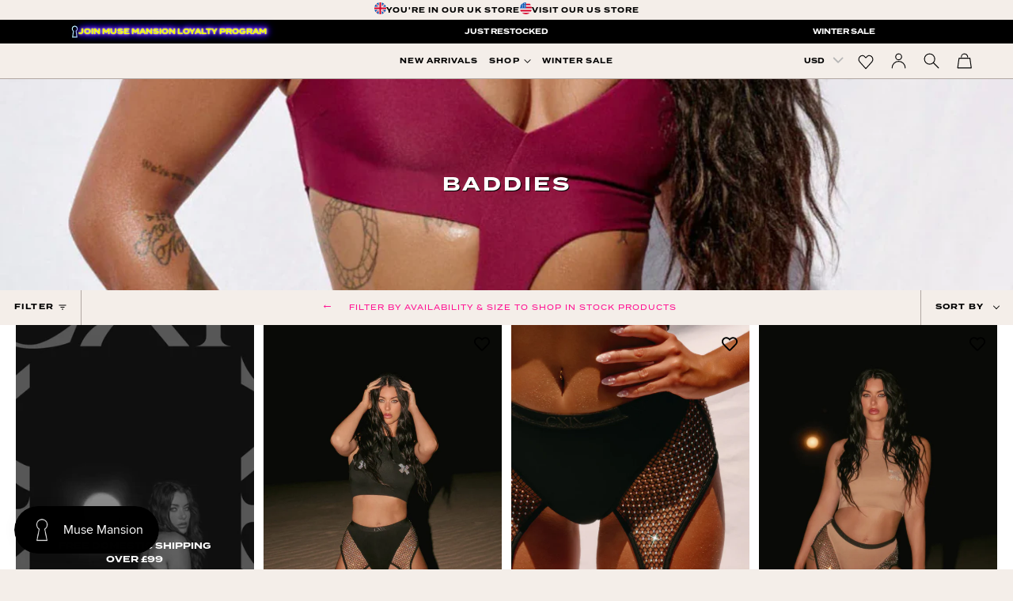

--- FILE ---
content_type: text/css
request_url: https://cxix.com/cdn/shop/t/139/assets/custom.css?v=170076524926813538031769110687
body_size: 15908
content:
html{padding-bottom:0!important}picture{margin:0;max-width:100%}img{user-drag:none;user-select:none;-moz-user-select:none;-webkit-user-drag:none;-webkit-user-select:none;-ms-user-select:none}.box_ratio{display:block;position:relative!important;height:0!important;overflow:hidden;float:right;left:0;top:0;width:100%;background-color:var(--bg)}.box_ratio img{display:block;max-width:100%;min-width:100%;position:absolute;top:0;left:0;height:100%;width:100%;object-fit:cover;object-position:center center;transition:opacity .4s cubic-bezier(.25,.46,.45,.94)}.media--portrait{padding-bottom:125%}.media--square{padding-bottom:100%}.product-item__bg,.product-item__bg__under{display:block;max-width:100%;position:absolute;top:0;left:0;height:100%;width:100%;object-fit:cover;object-position:center center;transition:opacity .4s cubic-bezier(.25,.46,.45,.94)}.no-touch .double__image .product-item__bg__under,.no-touch .double__image:hover .product-item__bg__under,.no-touch .double__image.is-visible .product-item__bg__under{transition-delay:0s!important;transition-duration:.25s!important;transition-timing-function:ease!important}.clear{clear:both;display:block;overflow:hidden;visibility:hidden;width:0;height:0}.clear:before,.clear:after{content:"";display:table;clear:both}.header-flag.flag-wrapper{display:flex;align-items:center;justify-content:center;gap:10px;padding:3px 10px;height:25px}.header-flag .flag svg{width:15px;height:15px}.header-flag .flag-link{display:flex;align-items:center;justify-content:center;gap:5px;font-size:7px;font-weight:700;letter-spacing:1px}.header-flag .flag-link.ftlink:hover{text-decoration:underline;text-underline-offset:3px}@media only screen and (min-width: 750px){.header-flag.flag-wrapper{gap:30px;padding:3px 0}.header-flag .flag-link{gap:10px;font-size:9px}}.announce-bar-inner{display:flex;width:100%;flex-direction:column;position:relative;height:30px;background:#000}.announce-bar-text{width:100%;background:#000;display:flex;align-items:center;justify-content:center;text-align:center;position:absolute;top:0;bottom:0;left:0;right:0;z-index:2}.announce-bar-text a{font-size:9px;font-weight:700;color:#fff;white-space:break-spaces;transition:all .3s ease-in-out;text-transform:uppercase;height:30px;width:100%;display:flex;align-items:center;justify-content:center;gap:12px}.announce-bar-text a:hover{color:var(--border)}.announce-bar-text svg{width:9px;fill:#c2faff;display:none}.announce-bar-text:first-of-type a#announce-bar--0{color:#f4ff00;animation:glow 1.5s ease-in-out infinite alternate}.announce-bar-text:first-of-type a:hover{color:#fff}@-webkit-keyframes glow{0%{text-shadow:0 0 2px #fff,0 0 4px #fff,0 0 6px #4700e7,0 0 8px #4700e7,0 0 10px #4700e7,0 0 12px #4700e7,0 0 14px #4700e7}to{text-shadow:0 0 2px #fff,0 0 4px #4700e7,0 0 6px #4700e7,0 0 8px #4700e7,0 0 10px #4700e7,0 0 12px #4700e7,0 0 14px #4700e7}}@media only screen and (min-width: 750px){.announce-bar-inner{column-gap:2px;height:30px;background:#fff;flex-direction:unset}.announce-bar-text{width:33%;flex-grow:1;display:flex;position:relative}.announce-bar-text svg{display:block}}@media only screen and (max-width: 749px){.announce-bar-text:nth-child(2),.announce-bar-text:nth-child(3){display:none}}.muse-mansion-on .announce-bar-text:nth-child(4){display:none}.announcement__wrapper--top{z-index:1299;border-bottom:1px solid var(--border)}.announcement__slide{min-height:unset;height:30px}.announcement__text span{margin-top:-15px}.announcement__text *{white-space:nowrap;font-size:9px;text-transform:uppercase;font-weight:700;margin:0}.announcement__text a:after{display:none}.announcement__text a:hover:after{width:85%;display:block}.header-banner__link{display:block;position:relative;text-decoration:none}.header-banner{display:flex;position:relative;flex-direction:column;height:auto;width:100%}.banner__overlay:after{content:"";position:absolute;top:0;opacity:0;z-index:1;width:100%;height:100%}header-banner__top,.header-banner__desktop,.header-banner__mobile{background-color:var(--bg)}.header-banner__mobile{display:none!important}@media only screen and (max-width: 749px){.mob-on.header-banner__desktop{display:none!important}.header-banner__mobile{display:block!important}}.theme__header{position:relative;z-index:1299}.theme__header:hover,.header__wrapper:hover,.js__header__stuck{z-index:1299}.header__logo{padding:5px 0}.header__mobile{min-height:45px}.header__mobile__button .navlink{margin-right:10px}.header__mobile__button .header__mobile__hamburger{margin-right:0}.header__mobile__button.header__mobile__button_search .navlink{padding-left:5px}.header__desktop__upper,.header__desktop__lower{display:grid;grid-template-columns:1.55fr 2.5fr 1.55fr;text-align:center}.header__mobile .mobile-icon-cart,.header__mobile .mobile-icon-account,.header__mobile .mobile-icon-search{width:20px}.header__mobile .mobile-icon-cart path,.header__mobile .mobile-icon-account path,.header__mobile .mobile-icon-search path{stroke:currentColor}.header__desktop .desktop-icon-cart,.header__desktop .desktop-icon-account,.header__desktop .desktop-icon-search{width:20px}.header__desktop .desktop-icon-cart path,.header__desktop .desktop-icon-account path,.header__desktop .desktop-icon-search path{stroke:currentColor}.header__desktop .header__cart__status,.header__mobile .header__cart__status{background-color:#000!important;font-size:8px}@media screen and (min-width: 1300px){.header__desktop__upper,.header__desktop__lower{grid-template-columns:1fr 3fr 1fr}}.header__desktop__bar__c{justify-content:space-around}.tab__title{position:absolute;top:25px;left:0;right:0;margin:0 auto;padding:0;text-align:center!important}.layout--slider .grid-container .tab__counter{top:60px;left:0;right:0;margin:0 auto;text-align:center}.sidebar__item{margin:10px 0;font-size:10px;text-transform:uppercase}.header__dropdown{border-bottom:1px solid var(--border)}.header__popout .popout-list{top:var(--header-height);right:-25px;left:unset;bottom:unset}.header__popout .popout .popout__toggle{font-weight:400;padding:0 10px}.header__popout .popout .popout__toggle:after{display:none}.header__drawer .drawer__content{z-index:1298;top:60px}.js__header__stuck .header__drawer .drawer__content{top:10px}.header__drawer .drawer__underlay{z-index:1297}.header__logo__svg{position:relative;display:flex}.header__logo--has-transparent .header__logo__svg svg{fill:#000;fill:var(---color-menu-transparent)}.js__header__stuck__backdrop .header__logo--has-transparent .header__logo__svg svg{fill:#000;fill:var(---color-header-link)}.meganav--visible .header__logo--has-transparent .header__logo__svg svg{fill:#000;fill:var(---color-header-link)}[data-header-transparent=false] .header__logo--has-transparent .header__logo__svg svg{fill:#000;fill:var(---color-header-link)}[data-header-transparent=true] .header__desktop:hover{background:var(---color-menu-background);transition:.25s ease}body.home__page .hxoSelectTheme .buckscc-select,body.home__page [data-header-transparent=true] .hxoSelectTheme .buckscc-select{color:var(---color-menu-transparent)!important;-webkit-text-fill-color:var(---color-menu-transparent)!important}body.home__page [data-header-transparent=false] .hxoSelectTheme .buckscc-select,body.home__page .js__header__stuck .hxoSelectTheme .buckscc-select,body.home__page .meganav--visible .hxoSelectTheme .buckscc-select,body.home__page .site-footer .hxoSelectTheme .buckscc-select{color:#000!important;-webkit-text-fill-color:#000!important}.header__mobile__left .buckscc-currency-box{margin-top:13px}.header__mobile__left .bucks__folder-collapse_btn{margin-left:3px}.header__mobile__left .bucks__folder-collapse_btn svg{width:10px;height:10px}.menu__item .navlink--toplevel .navtext{font-size:9px;font-weight:700}.navtext{font-size:10px}.header__mobile .navtext{font-size:8px;letter-spacing:0}.navlink--toplevel{padding:15px 7px}@media screen and (min-width: 1400px){.navlink--toplevel{padding:15px 10px}}@media screen and (min-width: 1600px){.navlink--toplevel{padding:15px}.menu__item .navlink--toplevel .navtext{font-size:10px}}.header__menu .icon.icon-caret{width:9px!important;height:9px;margin-left:5px}.menu__item[aria-expanded=true] .icon.icon-caret{transform:rotate(180deg)}.grandparent.kids-4 .header__grandparent__links{grid-template-columns:1.5fr .7fr .7fr 1fr}.dropdown__family{text-align:left;max-width:700px}.header__dropdown .navlink--grandchild .navtext{font-size:9px}.mm_div{display:grid;grid-template-columns:repeat(5,minmax(0,1fr));grid-column-gap:10px;grid-row-gap:10px;grid-auto-rows:1fr}.mm_title{font-size:9px;text-transform:uppercase}.mm_feature_img{display:flex;flex-direction:column;gap:10px}.mobile__menu__dropdown .mm_div{padding:50px 10px;padding-top:var(--item-height);padding-bottom:150px;width:100%;display:flex;align-items:center;flex-wrap:wrap;grid-column-gap:unset;grid-row-gap:unset;column-gap:2%}.mobile__menu__dropdown .mm_div .mm_div_inner{width:49%}.mobile__menu__dropdown .mm_div .mm_div_inner .mm_title{font-weight:700}.drawer__menu .sliderow__links{margin-bottom:150px}.drawer__menu .sliderow{justify-content:center}.sliderule__wrapper .dmswsr_0:after{content:"";width:75px;height:50px;background-size:cover;background-position:center center;background-color:#000;margin:0 0 5px}.js__header__stuck .header__drawer .drawer__inner{padding-top:36px}.sliderow__title,.sliderow.sliderow__back .sliderow__title,.drawer__menu>.sliderule__wrapper>.sliderow>.sliderow__title{font-size:10px;font-weight:700;background:#fff;margin:0 0 5px;padding:0 0 0 15px}.sliderow__title[href="#hero-wishlist"]{justify-content:left}.drawer__content .drawer__bottom{position:fixed;bottom:0;margin-bottom:60px;background:var(--bg);min-height:30px}.drawer__bottom__right{display:flex}.drawer__bottom__right,.drawer__bottom__left,.drawer__bottom__center,.header__drawer__selects{justify-content:center}.header__desktop__buttons .header__drawer__selects{margin:0}.popout--drawer .popout-list{display:grid;grid-template-columns:repeat(2,1fr)}.popout--group .popout__toggle,.popout .popout__toggle{font-weight:700}.sliderule__chevron--right:before{display:none}.sliderule__chevron--right:after{left:15px}.sliderule__chevron--left:after{left:25px}.collection__sidebar__head h3{font-size:12px}.swatch__button input~label:after{border:none}.link--disable .swatch__button{pointer-events:all}.link--disable .swatch__button [data-swatch]:before{background-color:#000;transform:rotate(-90deg) translate(-50%,-50%)}.collection__active__filters .active__filters__clear,.collection__active__filters .active__filters__remove{color:#fff;background-color:var(---color-footer-border);padding:5px 7px 5px 14px}.collection__active__filters .active__filters__clear small,.collection__active__filters .active__filters__remove small{font-weight:400}@media only screen and (max-width: 989px){.drawer__bottom__right{min-height:30px}}@media only screen and (min-width: 990px){.popout--filter .popout__toggle,.popout--group .popout__toggle,.popout--sort .popout__toggle{padding:17px 18px}}@media only screen and (max-width: 479px){.popout--group .popout__toggle,.popout .popout__toggle{font-size:8px}}.header__drawer .drawer__content{background:#292522;padding:0;max-width:100%!important}.header__drawer .drawer__inner::-webkit-scrollbar{display:none;height:0;width:0;background:transparent}.header__drawer .drawer__menu{padding:0 15px}.cmm_accordion{position:relative}.cmm_accordion_content{display:none;margin:15px 0}.cmm_accordion_heading[open].cm_accordion_opening+.cmm_accordion_content{--scroll-height: 300px;opacity:1;max-height:var(--scroll-height)}.cmm_accordion_heading[open]+.cmm_accordion_content{opacity:0;max-height:0;display:flex;flex-direction:column;transition:opacity .25s linear,max-height .25s linear,margin-top .25s linear}.cmm_accordion_heading{cursor:pointer}.cmm_title,.cmm_accordion_heading{color:#f4eee9;font-weight:700}.cmm_level_0{position:relative;padding:5px 0;border-top:.5px solid #f4eee9;border-bottom:.5px solid #f4eee9;display:flex;align-items:center;gap:12px}.cmm_level_0:last-of-type{border-bottom:1px solid #f4eee9}.cmm_level_0:before{content:"";width:50px;height:50px;background-size:cover;background-position:center center;background-color:#000}.cmm_level_0 .cmm_title{position:absolute!important;left:62px;width:100%;height:100%;display:flex;align-items:center;z-index:2}.cmm_level_1 .cmm_title{position:relative;display:block;padding:5px 0 5px 30px;margin:0}.cm_accordion_opening svg{transition:opacity .25s ease;transform:scaleY(-1)}.mobile_nav_featured_image{display:grid;grid-template-columns:1fr 1fr;grid-column-gap:20px;padding:20px 15px 0}.mobile_nav_featured_image p{color:#f4eee9;font-weight:700;text-transform:uppercase}.mobile_nav_bottom_menu{display:flex;gap:15px;margin-bottom:130px;padding:20px 20px 10px}.mobile_nav_bottom_menu a{color:#f4eee9;font-weight:700;text-transform:uppercase;text-decoration:none}.product-item{display:flex;flex-direction:column;scroll-snap-align:center}@media only screen and (min-width: 480px){.product-item{scroll-snap-align:start}}.product-item:before{border:none}.product-item .product-link{text-align:left}.product-item .product-link.text_sold_out{text-align:center}.product-grid .product-information{padding:0}.product-grid .product-information>a{padding:10px}.double__image .product-item__bg__under{opacity:0}.double__image:hover .product-item__bg__under,.double__image.is-visible .product-item__bg__under{opacity:1}.quick-add-button{background-color:#fff}.form-quick-add input:disabled+label{filter:grayscale(1)}.product-item:hover .product__grid__cutline,.product-item:hover .product__grid__title{color:var(---color-link-hover)}.radio__fieldset .selector-wrapper__scrollbar{overflow-x:scroll}.radio__fieldset .selector-wrapper__scrollbar::-webkit-scrollbar{width:3px;height:3px;background:#ddd}.product-info__container{height:100%;display:flex;flex-direction:column;justify-content:space-between}.product-grid .product-information .old-price{margin-right:10px}.product__grid__cutline,.product__grid__title,.product-information .price{font-family:Helvetica,Arial,Lucida Grande,sans-serif;font-family:lora,Helvetica,Arial,Lucida Grande,sans-serif;font-size:14px;padding:0;font-weight:400;line-height:1.3}@media only screen and (max-width: 749px){.product__grid__cutline,.product__grid__title,.product-information .price{font-size:13px}.product-information>a{padding:0}.radio__fieldset .selector-wrapper__scrollbar{margin:0 10px -19px;padding-bottom:15px}.product-item .sale-box,.product-item .preorder-box,.product-item .badge-box{height:25px;min-width:60px;line-height:25px;font-size:9px}.product-grid .product-information>a{padding:10px 5px 5px}}.product-information .price{font-weight:700}.product-item .sale-box,.product-item .preorder-box,.product-item .badge-box{height:unset;line-height:unset;min-width:unset;font-size:8px;padding:3px 9px}.product-item .sale-box,.product-item .preorder-box,.product-item .badge-box{left:5px;top:5px;right:unset;border:unset}.product-item .lctb-badge{position:absolute;z-index:3;left:5px;top:7px;text-align:center;min-width:80px;width:auto;max-width:100%;white-space:nowrap;text-overflow:ellipsis;overflow:hidden;font-size:8px;padding:3px 5px;color:#fff;background:#000;font-weight:700;letter-spacing:1px;text-transform:uppercase}@media only screen and (min-width: 750px){.product-item .sale-box,.product-item .preorder-box,.product-item .badge-box{font-size:10px;padding:3px 14px}.product-item .lctb-badge{top:5px;font-size:10px;padding:3px 14px}}.hero__title{font-weight:700}.dragSlider{cursor:default}.dragSlider.active{cursor:grabbing}.collection-scroller{margin:0 0 0 var(--outer)}.collection-scroller .grid__heading{font-size:12px;text-align:left;margin:0;padding:10px 0 12px;position:relative;word-break:break-word;text-transform:uppercase;letter-spacing:1px;font-weight:700}.product-grid-scroller{display:flex;overflow-x:auto;overflow-y:hidden;position:relative;flex-wrap:inherit;-webkit-overflow-scrolling:inherit;-ms-scroll-snap-type:x mandatory;scroll-snap-type:x mandatory}@media screen and (min-width: 991px){.product-grid-scroller{-ms-scroll-snap-type:x proximity;scroll-snap-type:x proximity}}.product-grid-scroller .product-item{display:flex;flex-direction:column;justify-content:space-between;border:0}.product-grid-scroller .grid__heading-holder{justify-content:flex-end;flex:0 0 100%;max-width:100%;height:100%;text-align:left;background-size:cover;background-repeat:no-repeat;padding:0;background-color:var(--bg)}.product-grid-scroller .product-information{padding:5px 10px}.product-grid-scroller .product-information>a{padding:0}.product-grid-scroller::-webkit-scrollbar{display:none;height:0;width:0;background:transparent}.product-grid-scroller .product-item{flex:0 0 80%;max-width:80%;margin:0 2% 0 0}@media only screen and (max-width: 749px){.product-grid-scroller .product-item.product-item__image_showcase{flex:0 0 50%;max-width:50%}}@media only screen and (min-width: 480px) and (max-width: 749px){.product-grid-scroller .product-item{flex:0 0 55%;max-width:55%}}@media only screen and (min-width: 750px) and (max-width: 990px){.product-grid-scroller .product-item{flex:0 0 32%;max-width:32%}}@media only screen and (min-width: 991px){.product-grid-scroller .product-item{flex:0 0 25%;max-width:25%;margin:0 1% 0 0}.product-grid-scroller .product-item.product-item__image_showcase{flex:0 0 20%;max-width:20%}}.product-item__image_showcase_title{position:absolute;left:0;right:0;bottom:0;z-index:12;text-align:center;padding:0;display:flex;align-items:center;justify-content:center}.product-item__image_showcase_title p{color:#fff;background:#000;outline:3px solid #000;border:1px solid #fff;font-weight:700;font-size:10px;text-transform:uppercase;width:max-content;padding:10px 35px;margin:0 0 20px}.custom__add_button{margin:0 5px 10px}@media only screen and (min-width: 750px){.custom__add_button{margin:0 0 10px}}.qa__outer.slideup{position:relative;bottom:0;display:flex;height:50px}.qa__outer .caps{opacity:1;display:block;visibility:visible;border:1px solid var(--border)}.qa__outer .caps.is-hidden{border:none}.qa__outer>button:after{display:none}.qa__outer .qa__container{opacity:1;visibility:visible;font-size:0;width:100%;height:100%;position:absolute;top:0;left:0;display:none;border:1px solid var(--border)}button.caps.is-hidden+.qa__container{display:flex}.qa__outer.is-visible .qa__container{display:flex}.qa_row{display:flex;position:absolute;left:0;right:0;align-items:center;height:100%;overflow-y:hidden;overflow-x:auto;border:1px solid var(--border);background:#fff}.qa_col{position:relative;height:99%;flex:1 1 auto;line-height:100%;text-align:center;padding:0;white-space:nowrap;text-transform:uppercase;display:flex;align-items:center;justify-content:center}.qa_col:hover{color:var(---color-border-dark)}.qa_col label{padding:15px 11px 17px;font-size:11px;min-width:40px;height:100%}@media only screen and (min-width: 480px){.qa_col label{min-width:unset}}@media only screen and (min-width: 1400px){.qa_col label{padding:17px 11px}}.qa_col label:hover{text-decoration:underline;text-underline-offset:3px}.qa_col input[disabled]+label{opacity:.1}.qa_col:after{content:"";background:var(--border);position:absolute;right:0;top:0;bottom:0;margin:auto 0;width:1px;height:45%}.qa_col:last-of-type:after{display:none}.qa_row::-webkit-scrollbar{background:transparent;height:3px}@media only screen and (min-width: 750px){.qa_row::-webkit-scrollbar{height:4px}}.qa_row::-webkit-scrollbar-thumb{background:var(--border)}.qa_row{-ms-overflow-style:none;scrollbar-width:none}.product__wrapper{margin:0 var(--outer) 0 var(--outer);padding-top:10px}@media only screen and (min-width: 750px){.product__wrapper{margin:0 var(--outer) 0 var(--outer);padding-top:20px}.product__wrapper--thumbnails-left.product__wrapper--thumbnails-small .product__slides{width:calc(90% - 95px)}.product__wrapper--thumbnails-left .product__slides{flex:unset}.product__wrapper--thumbnails-left .thumb{margin:0 0 10px}.thumb__link{height:100px}.thumb.is-active .thumb__link__image{border:2px solid;border-color:var(--border);padding:3px;background-color:#fff}.thumbs-holder .icon{top:5px;right:5px;height:25px;width:25px}}.product__slides .flickity-slider>*{opacity:1!important}.product__slides .flickity-prev-next-button{transition:all .2s ease-in-out;opacity:0}.product__slides .flickity-prev-next-button:hover{transform:scale(1.2)}.product__slides .flickity-page-dots{bottom:5px;text-align:right;padding-right:5px}.product__slides .flickity-page-dots .dot{border:1px solid #fff;width:9px;height:9px;margin:0 4px;box-shadow:1px 1px 1px #00000026}.product__slides .flickity-page-dots .dot.is-selected{background:#fff}@media only screen and (min-width: 750px){.product__slides .flickity-page-dots{display:none}.product__slides .flickity-prev-next-button{opacity:1}}.product__title{font-size:15px;font-weight:700;text-transform:uppercase;letter-spacing:1px}.product__price{font-size:14px;color:var(---color-text);font-weight:700;display:flex}.product__price__wrap{align-items:center}.product__price--off{color:var(--text);font-weight:700;margin:0 0 0 10px;padding:0}.variant--soldout .product__price--off{opacity:.3}.product__selectors{margin-top:0}.select__fieldset .radio__legend__label,.select__fieldset .select__label{font-size:10px;text-transform:uppercase}.radio__legend{display:flex;align-items:center;margin-bottom:10px}.aphrodite_form .radio__legend{margin-bottom:0}.radio__legend__label{margin-right:25px;font-size:10px;text-transform:uppercase}.radio__button.sold__out,swatch__button.sold__out{filter:grayscale(1);opacity:.3}.radio__fieldset .radio__button input:checked~label{border:2px solid #000}.radio__fieldset .radio__button label{font-size:10px;font-weight:700;width:40px;height:40px;display:flex;align-items:center;justify-content:center;border-radius:50%;background:#fff}.square__option_label .radio__button label{border-radius:0;width:unset;height:30px}@media only screen and (max-width: 749px){.square__option_label.square__option_padding .radio__button{padding:5px 5px 5px 0}.square__option_label.square__option_padding .radio__button label{padding:0 5px;font-size:9px}}.radio__fieldset .radio__button.sold__out label{background:#fff0}@media only screen and (max-width: 749px){.product__title__wrapper{margin:10px 0 0;padding-right:0}.product__title{font-size:14px;line-height:1.5}}@media only screen and (min-width: 990px){.product__title__wrapper{display:grid;grid-template-columns:2fr .5fr;grid-column-gap:10px;margin:0 0 10px;padding:0}.product__title{margin:0}.product__price__wrap{margin:0;align-items:baseline;justify-content:center;flex-direction:column}.form__width{max-width:640px}}.fox-box--info{margin:0 0 10px;display:flex;align-items:center;justify-content:space-between}.fox-box--info a{font-size:10px;text-decoration:underline;text-transform:uppercase}.fox-box--info p{margin:0 0 0 10px;color:#fff;font-size:10px;background:#a77f74;padding:5px 15px;text-transform:uppercase;font-weight:500}.product_notice_metafield p{margin:5px 0 10px;color:#fff;font-size:10px;background:#a77f74;padding:2px 15px;text-transform:uppercase;font-weight:500;width:max-content}@media only screen and (min-width: 750px){.fox-box--info{justify-content:flex-start}.fox-box--info p{padding:3px 15px;margin:0 0 0 15px}.product_notice_metafield p{margin:5px 0}}.product-meta__container{display:flex;align-items:center;column-gap:20px}.prod__button__meta_aphrodite{margin-top:10px;display:flex;align-items:center;justify-content:center;height:100%}.product__form__errors .errors{font-size:12px}.select-popout__toggle{height:35px;display:flex;align-items:center;justify-content:center}.product__button__meta{margin-top:20px}.aphrodite_form .product__button__meta{margin-top:10px}.btn--outline,.product__submit--spb .product__submit__add,.product__reviews .spr-summary-actions-newreview,.shopify-payment-button .shopify-payment-button__button,.shopify-payment-button .shopify-payment-button__button--unbranded{text-transform:uppercase;font-weight:700;font-size:14px;color:#000;background:transparent;border:1px solid #a77f74;line-height:1}.show-button-animation .cart__checkout:not([disabled]):hover,.show-button-animation .shopify-payment-button__button--unbranded:hover,.show-button-animation .shopify-payment-button .shopify-payment-button__button--unbranded:not([disabled]):hover{background:#fff0;border-color:var(--btn-bg);color:#fff;transition:color .3s ease,border .3s ease,background 0s linear .3s}.show-button-animation .cart__checkout:before,.show-button-animation .shopify-payment-button__button--unbranded:before{background:var(--btn-bg)}.product__submit__buttons{margin:0}.product__submit__add{min-height:45px;padding:10px 20px}.product__submit__item{padding:10px 10px 0 0}.shopify-payment-button .shopify-payment-button__button--branded,.shopify-payment-button .shopify-payment-button__button--unbranded{min-height:45px}.accordion-toggle{font-size:11px;text-transform:uppercase;letter-spacing:.6px;transition:.15s ease}.accordion-toggle.is-open,.accordion-toggle.accordion-toggle-custom{font-weight:700}.product-accordion .accordion-row:first-child .accordion-content{padding-bottom:5px}.accordion-content__actions .caps--large{margin-top:15px;text-decoration:underline}.accordion-content__holder--truncate.is-visible{padding-bottom:50px}.accordions-holder+.shopify-section:not(.accordions-holder),.shopify-section:not(.accordions-holder)+.accordions-holder{margin-top:0}@media only screen and (max-width: 749px){.accordion-toggle-custom+.accordion-content{padding-bottom:20px}}.variant__countdown--in{--dot-color: #0dfb6a}.variant__countdown--low{--dot-color: #ff8484}.variant__countdown--out{--dot-color: #cc5040}.variant__countdown--unavailable{--dot-color: #ddd}.count-is-in .variant__countdown--in,.count-is-low .variant__countdown--low,.count-is-out .variant__countdown--out,.count-is-unavailable .variant__countdown--unavailable{display:block}.variant__countdown--in,.variant__countdown--low,.variant__countdown--out,.variant__countdown--unavailable{display:none;padding-left:20px;position:relative}.variant__countdown{font-size:10px;text-transform:uppercase}.variant__countdown--low span{font-weight:700}.variant__countdown--in:after,.variant__countdown--in:before,.variant__countdown--low:after,.variant__countdown--low:before,.variant__countdown--out:after,.variant__countdown--out:before,.variant__countdown--unavailable:after,.variant__countdown--unavailable:before{content:"";display:block;position:absolute;top:4px;left:0;width:8px;height:8px;background-color:var(--dot-color);border-radius:50%}.variant__countdown--in:after,.variant__countdown--low:after,.variant__countdown--out:after,.variant__countdown--unavailable:after{opacity:1}.variant__countdown--in:before,.variant__countdown--low:before,.variant__countdown--out:before,.variant__countdown--unavailable:before{opacity:1;-webkit-animation:pulse 2.5s linear;animation:pulse 2.5s linear;-webkit-animation-iteration-count:infinite;animation-iteration-count:infinite}@-webkit-keyframes pulse{0%{transform:scale(0);opacity:0}69%{transform:scale(0);opacity:0}70%{transform:scale(1);opacity:.2}to{transform:scale(5);opacity:0}}@keyframes pulse{0%{transform:scale(0);opacity:0}69%{transform:scale(0);opacity:0}70%{transform:scale(1);opacity:.2}to{transform:scale(5);opacity:0}}.size-chart-link{font-size:10px;width:100%;display:flex;align-items:center;text-transform:uppercase}@media only screen and (min-width: 750px){.size-chart-link{min-width:50%}}.size-chart-link svg{width:17px;height:20px;margin-right:10px}.size-chart-link:hover{text-decoration:underline;text-underline-offset:3px}.product-modal .product-modal__inner{padding:0}.product-modal .product-modal__content{max-width:1300px;padding:25px 10px}.product-modal .tab-content{padding:15px 30px}.product-modal .tab-content div{text-align:center!important}.product-modal .product-modal__title{text-transform:uppercase;letter-spacing:1px}@media only screen and (max-width: 749px){.product-modal .tab-content{padding:15px 0}.product-modal .tab-content div{padding:0!important}}.product__icon__text p{font-size:10px;margin-top:15px}.cart-bar{height:60px}@media only screen and (max-width: 749px){.cart-bar{min-height:110px}}.cart-bar__product__title{font-size:14px;font-weight:700;text-transform:uppercase;letter-spacing:1px;line-height:1.2}.cart-bar__product__price{font-size:12px!important}.cart-bar__form .product__submit__add{min-height:45px;height:45px}.product__wrapper .product__sharing{margin:0}.product__sharing-button-text{font-size:10px;color:#b1a7a2;text-transform:capitalize}.product__sharing-button svg{fill:#b1a7a2}@media only screen and (max-width: 479px){.product__submit__buttons{align-items:center}}@media only screen and (max-width: 749px){.cart-bar__form{margin:0 0 5px}.cart-bar__product__price:before{display:none}.cart-bar__info{display:flex;flex-direction:column}.cart-bar__product__title{font-size:10px}}@media screen and (min-width: 750px){.cart-bar__info{margin-left:15%}}.collection .collection__products .product-grid .product-item__image{padding-top:150%}.product-item__bg_desktop{display:none}.product-item__bg_mobile{display:block}@media screen and (min-width: 750px){.product-item__bg_desktop{display:block}.product-item__bg_mobile{display:none}}.prod_wishlist_button{height:55px;margin-bottom:10px;width:50%}div#wishlisthero-product-page-button-container{padding:10px 10px 0 0!important;display:flex;align-items:center;width:100%}div#wishlist-hero-product-page-button button{min-height:45px!important;line-height:45px!important;width:100%;font-weight:700;background:#fff!important;color:#000!important;border:1px solid #a77f74!important}div#wishlist-hero-product-page-button button:hover{background:#a77f74!important;border-color:#a77f74!important;color:#fff!important}@media only screen and (max-width: 479px){.prod_wishlist_button{width:100%}}.cp-related__products{margin:0!important}.cp-recent-title{font-size:12px;text-transform:uppercase;font-family:termina,sans-serif;letter-spacing:1px;font-weight:700;text-align:center;background:#fff;margin:0;padding:20px 0}.cp-recommendation-wrapper,.cp-recent__wrapper{padding:0}.cp-recommendation-inner,.cp-recent__content{display:grid;grid-template-columns:repeat(2,1fr);grid-column-gap:2%;grid-row-gap:15px}.cp-recently-viewed{padding-top:36px}@media screen and (min-width: 750px){.cp-recommendation-wrapper,.cp-recent__wrapper{padding:0 20px}.cp-recommendation-inner,.cp-recent__content{grid-template-columns:repeat(4,1fr);grid-column-gap:1%}}.cp-recent__content .product-item{width:100%}.rte,.rte p,.rte a,.rte span,[data-mce-fragment="1"],.gmail_default,.rte li{font-size:13px;font-family:var(---font-stack-body);font-family:lora,Helvetica,Arial,Lucida Grande,sans-serif;line-height:1.5}@media only screen and (min-width: 750px){.rte,.rte p,.rte a,.rte span,[data-mce-fragment="1"],.gmail_default,.rte li{font-size:14px}}.rte h1,.rte h2,.rte h3,.rte h4,.rte h5,.rte h6{font-size:12px}.rte strong{font-weight:700}.rte strong span{font-weight:400}.product-accordion img[data-emoji]{margin:0;width:10px;height:10px}.pswp[data-pswp-option-classes*=pswp-zoom-gallery] .pswp__caption,.pswp-zoom-gallery .pswp__caption{background:#f4eee900}.product__title.pswp__title{font-size:13px!important;font-weight:400}.pswp[data-pswp-option-classes*=pswp-zoom-gallery] .pswp__caption .pswp__caption-close,.pswp-zoom-gallery .pswp__caption .pswp__caption-close{top:0}@media only screen and (max-width: 749px){.product__title.pswp__title{font-size:10px!important}.pswp[data-pswp-option-classes*=pswp-zoom-gallery] .pswp__caption,.pswp-zoom-gallery .pswp__caption{top:20px}}.template-collection .collection{background-color:#fff}.col_header-banner .col_header_wrapper{align-items:center;justify-content:center;display:flex;position:absolute;top:0;right:0;z-index:1;width:100%;height:100%;overflow:hidden}.col_header-banner .col_header_title{font-size:18px;letter-spacing:3px;text-align:center;margin:0;padding:0;font-weight:700;font-family:var(---font-stack-heading);font-style:var(---font-style-heading);line-height:1.2;text-transform:uppercase;text-shadow:1px 1px #000}@media only screen and (min-width: 1100px){.col_header-banner .col_header_title{font-size:24px}}.collection__image__original{background:linear-gradient(-45deg,#b1a7a230,#b1a7a230)}.collection__nav{border-top:0;position:sticky;z-index:11}.collection__sidebar__head{height:var(--header-height)}.collection__sidebar__slide-out{box-shadow:0 0 10px #0006;z-index:2147483006}.product-item__image-content{max-width:95%}.product-item__image-content p{font-size:10px;font-weight:700;text-transform:uppercase}@media only screen and (min-width: 768px){.product-item__image-content{max-width:80%}.product-item__image-content p{font-size:11px}}.product-item__image-content.product-item-foxbox p{font-size:8px;line-height:2}.swatch__button input:checked~label{margin:0;width:32px;height:32px;border:2px solid #000}.collection-list .collection-block{margin:var(--gutter)}@media only screen and (max-width: 749px){.index-list-collections .grid__heading{margin-top:30px}.collection-list .collection-block{flex-direction:column-reverse}}section.collection .product-grid{display:grid;grid-template-columns:repeat(2,minmax(0,1fr));width:100%;grid-column-gap:2%;padding:0;grid-row-gap:15px;grid-auto-rows:1fr;margin-bottom:100px;background-color:#fff}@media only screen and (min-width: 750px) and (max-width: 1099px){section.collection .product-grid{grid-template-columns:repeat(3,minmax(0,1fr));grid-row-gap:15px;padding:0 15px}}@media only screen and (min-width: 1100px){section.collection .product-grid{grid-template-columns:repeat(4,minmax(0,1fr));grid-column-gap:1%;grid-row-gap:20px;padding:0 20px}}section.collection .product-grid.empty_collection{grid-template-columns:unset}section.collection .product-item{display:flex;flex-direction:column;justify-content:space-between;width:100%;border:none}.pagination__fix{position:absolute;bottom:-110px;z-index:1;margin:0 auto;width:100%}.pagination__container{padding-left:0;margin:0;border-radius:var(---radius-sm);width:100%;align-items:center;justify-content:center}.pagination__container .pagination-custom{margin:0}.youve__viewed{font-size:10px;margin:0 0 10px;text-align:center}@media only screen and (min-width: 750px) and (max-width: 1099px){.pagination__fix{bottom:-125px}}@media only screen and (min-width: 1100px){.pagination__fix{bottom:-150px}.pagination__container{margin:30px auto}}.progress-bar__wrapper{width:100%;height:.125rem;margin:20px auto 0;display:block;margin-right:var(--outer)}@media only screen and (max-width: 47.9375rem){.progress-bar__wrapper{max-width:100%;width:auto}}.progress-bar{display:block!important;min-width:10%;width:25%;height:.125rem;background:var(--border)}@media only screen and (min-width: 48rem){.progress-bar{min-width:10%;width:33%}}@media only screen and (min-width: 68.125rem){.progress-bar{min-width:10%;width:50%}}div#upside-ucd-cart-drawer{font-family:Avenir Next}.template-search .custom__add_button{display:none}.btn.search-submit{padding:0 50px}.no-results strong{font-size:12px;font-weight:400;line-height:1.2}.search__popdown__form input{font-size:12px}@media only screen and (max-width: 749px){.search__popdown__main{min-height:60px}.search__popdown__form__button .icon{width:20px}.search__popdown__upper .announcement__text,.search__popdown__upper .announcement__main,.search__popdown__upper .announcement__more{font-size:9px}}.margin--medium{padding-top:50px;padding-bottom:50px}@media only screen and (max-width: 749px){.margin--medium{padding-top:30px;padding-bottom:30px}}.footer__quicklinks{font-size:13px;font-family:var(---font-stack-body);font-family:lora,Helvetica,Arial,Lucida Grande,sans-serif}.footer__quicklinks li{margin:0 0 5px;transform:translateY(-5px);transition:none}.footer__block__title{font-weight:700;font-size:12px}.btn--scroll-top{display:none}.btn--scroll-top,.btn--scroll-top.is-visible{background:var(---color-menu-border);border:none;box-shadow:none;color:var(--text-dark)}.site-footer .footer__secondary{width:100%;margin:0;display:flex;align-items:center;justify-content:center;flex-direction:row-reverse}.site-footer .footer__payment{width:100%;margin:0;padding-left:0!important;padding:20px 0;text-align:center;border-top:1px solid var(---color-footer-border)}.site-footer .footer__payment li{padding:0 10px 0 0;filter:grayscale(1)}@media only screen and (max-width: 749px){.footer__quicklinks{display:grid;grid-template-columns:repeat(2,1fr);line-height:1.5}.footer__quicklinks li{margin:0 0 5px}.footer__copyright li{font-size:8px}}@media only screen and (min-width: 750px){.footer__quicklinks{font-size:14px}}.newsletter__bar{margin:0;padding:50px 2rem 45px}.newsletter-bar__inner{display:grid;grid-template-columns:1fr;grid-row-gap:25px;align-items:center;text-align:center}.newsletter-bar__copy,.newsletter-bar__copy p{margin:0;padding:0;font-size:13px;line-height:1.5;text-transform:uppercase;font-weight:700}.newsletter-bar__copy strong{font-weight:700}.newsletter-bar__button .button{max-width:100%;min-width:50%;width:100%;margin:0 auto;background:var(--text-dark);color:var(--bg);border:none;text-transform:uppercase;font-size:14px;font-weight:700}.newsletter-bar__social ul{display:flex;flex-wrap:wrap;gap:1em 1.5em;justify-content:center;margin:0}.newsletter-bar__social .icon{fill:var(--text-dark)}@media screen and (min-width: 1100px) and (max-width: 1399px){.newsletter__bar{padding:20px var(--outer)}.newsletter-bar__inner{grid-template-columns:3fr 1fr 1fr}.newsletter-bar__button .button{max-width:100%;min-width:80%;width:100%}.newsletter-bar__social ul{justify-content:flex-end}.newsletter-bar__copy,.newsletter-bar__copy p{font-size:11px}}@media screen and (min-width: 1400px){.newsletter__bar{padding:20px var(--outer)}.newsletter-bar__inner{grid-template-columns:2.5fr 1fr 1fr}.newsletter-bar__button .button{max-width:100%;min-width:80%;width:100%}.newsletter-bar__social ul{justify-content:center}.newsletter-bar__copy,.newsletter-bar__copy p{font-size:11px}}.search-outer{width:100%}.search-page .product-grid--search{column-gap:1%;row-gap:10px;background:#fff;padding:0 10px 50px;overflow:hidden}.product-grid--search .product-item{width:49.5%}@media screen and (min-width: 750px) and (max-width: 990px){.search-page .product-grid--search{padding:0 20px 50px}.product-grid--search .product-item{width:24%}}@media screen and (min-width: 991px){.search-page .product-grid--search{padding:0 20px 50px}.product-grid--search .product-item{width:calc((100% - 4%) / 5)}}.search-form input[type=text]{font-size:12px}.search-page .pagination__fix{bottom:0}.account{margin:0 auto 100px}.account h2{font-size:14px;text-transform:uppercase;margin-bottom:20px;font-weight:700}.account p,.account input#customer_email,.account input#customer_password,.account .forgot-password button,.account .form-field a,.account input#first_name,.account input#last_name,.account input#email,.account input#password{font-size:10px}.account .form-field input.btn{font-size:14px;font-weight:700;text-transform:uppercase;letter-spacing:1px}@media screen and (min-width: 750px){.account{margin:40px auto 120px}.account p,.account input#customer_email,.account input#customer_password,.account .forgot-password button,.account .form-field a,.account input#first_name,.account input#last_name,.account input#email,.account input#password{font-size:10px}}form .errors li{font-size:12px;line-height:2}form .errors a{text-decoration:underline;text-underline-offset:3px;font-size:12px}.form-field select,.form-field .popout__toggle,.form-field input[type=text],.form-field input[type=password],.form-field input[type=email],.form-field input[type=number],.form-field input[type=tel],.form-field textarea{font-size:12px}.account-header button,.account-main .btn,.account-main .btn+.text-link{font-size:12px;text-transform:uppercase;font-weight:700}.account-main strong{text-transform:uppercase;font-size:12px}.account .shopify-app-block.recharge-login-link{align-items:flex-start;border-top:1px solid #b1a7a2}.account .shopify-app-block.recharge-login-link a{font-size:12px!important}.account-sidebar a{text-transform:uppercase;font-size:12px}.account-sidebar a:hover{text-decoration:underline;text-underline-offset:4px}@media screen and (min-width: 750px){.account .shopify-app-block.recharge-login-link{margin-left:-6px;align-items:center;border-top:none}.account .shopify-app-block.recharge-login-link a{font-size:14px!important}.account-sidebar a{font-size:14px}}@media only screen and (max-width: 749px){.account-sidebar--mobile{font-size:14px;text-transform:uppercase;font-weight:700}}.account-sidebar .desktop b{font-size:14px;text-transform:uppercase}.not-found-page h2{font-size:14px;font-weight:700;text-transform:uppercase;letter-spacing:1px}.not-found-page p{font-size:12px}.not-found-page .search-submit{border-left:1px solid var(--border)}#contact-us-page input,#contact-us-page label,#contact-us-page label.custom-form__label,#contact-us-page textarea,#contact-us-page option,#contact-us-page p,.faq .accordion__title{font-size:12px}#contact-us-page input.btn{font-size:14px;font-weight:700;text-transform:uppercase;letter-spacing:1px}.faq .faq__title{font-size:12px;text-transform:uppercase;font-weight:700}.scrolling-text__container{display:grid;grid-template-columns:repeat(2,1fr);grid-auto-rows:1fr;padding:15px 0}.scrolling-text__message{font-size:11px;font-weight:700;line-height:1.5;text-align:center;text-transform:uppercase;margin:0;padding:10px;position:relative;min-height:60px;display:flex;align-items:center;justify-content:center;flex-direction:column;row-gap:10px}.scrolling-text__container::-webkit-scrollbar{display:none;height:0;width:0;background:transparent}.scrolling__link{display:flex;flex-direction:column;align-items:center;row-gap:10px;text-decoration:none}.scrolling-text__image .box_ratio{background:transparent;margin-right:10px}@media only screen and (min-width: 768px){.scrolling-text__container{display:flex;align-items:center;justify-content:center;margin:0 auto;padding:0 20px;flex-wrap:nowrap;gap:60px}.scrolling-text__message{font-size:11px;min-height:70px;padding:20px 10px}}@media only screen and (min-width: 1180px){.scrolling-text__message,.scrolling__link{flex-direction:row}}.insta__showcase{padding:0 0 0 var(--outer)}.insta__title h2{font-size:12px;text-align:left;margin:0;padding:10px 0 12px;position:relative;word-break:break-word;text-transform:uppercase;letter-spacing:1px;font-weight:700}.insta__inner{display:flex;width:100%;position:relative;flex-wrap:inherit;overflow-x:auto;scroll-padding-left:0;-webkit-overflow-scrolling:inherit;-ms-scroll-snap-type:x mandatory;scroll-snap-type:x mandatory}@media screen and (min-width: 991px){.insta__inner{-ms-scroll-snap-type:x proximity;scroll-snap-type:x proximity}}.insta__inner::-webkit-scrollbar{display:none;height:0;width:0;background:transparent}.insta__link{text-decoration:none}.insta-img__container{position:relative;margin:0 2% 0 0;scroll-snap-align:start}@media screen and (min-width: 991px){.insta-img__container{margin:0 1% 0 0}}.insta__reel_icon,.insta__logo-icon{display:block;position:absolute;top:8px;right:8px;z-index:3}.section-social-showcase .insta-img__inner{width:400px;height:auto}@media only screen and (max-width: 480px){.section-social-showcase .insta-img__inner{width:calc(100vw - 34px)}}@media screen and (max-width: 479px){.section-instagram-showcase .insta-img__container{max-width:90%;flex:0 0 85%}}@media screen and (min-width: 480px) and (max-width: 749px){.section-instagram-showcase .insta-img__container{max-width:55%;flex:0 0 50%}}@media screen and (min-width: 750px) and (max-width: 1100px){.section-instagram-showcase .insta-img__container{max-width:35%;flex:0 0 33%}}@media screen and (min-width: 1101px){.section-instagram-showcase .insta-img__container{max-width:30%;flex:0 0 25%}}.insta__tooltips_wrapper{position:absolute;height:0;width:0;z-index:3}.insta__tooltip_content{position:absolute;background:#fff;color:#000;border-radius:18px;display:flex;align-items:center;justify-content:center;font-size:9px;line-height:1.3;height:32px;width:max-content;max-width:250px;padding:0 0 0 18px;text-decoration:none;-webkit-transform:scale(0);transform:scale(0);-webkit-transform-origin:26px bottom;transform-origin:26px bottom;transition:-webkit-transform .15s ease-in-out;transition:transform .15s ease-in-out;transition:transform .15s ease-in-out,-webkit-transform .15s ease-in-out;transition-delay:0s;white-space:break-spaces}.insta__tooltip_content:hover{text-decoration:underline;text-underline-offset:3px}@media only screen and (min-width: 750px){.insta__tooltip_content{font-size:10px;line-height:1.5;height:32px;max-width:300px}}.insta__toggle_open .insta__tooltip_content{-webkit-transform:scale(1);transform:scale(1);transition-delay:var(--instadelay)}@media only screen and (min-width: 481px){.insta-img__container:hover .insta__tooltip_content{-webkit-transform:scale(1);transform:scale(1);transition-delay:var(--instadelay)}}.insta__tooltip_content div{z-index:4}.insta__tooltip_content:after{display:block;content:" ";height:0;border-color:#fff transparent transparent;border-style:solid;border-width:16px 13px 0;position:absolute;bottom:-9px;left:35px;width:0}.insta__tooltip_content.insta__tooltip_bright:after{left:auto;right:35px}.insta__tooltip_content.insta__tooltip_tleft:after{top:-10px;left:35px;right:auto;transform:rotate(180deg)}.insta__tooltip_content.insta__tooltip_tright:after{top:-9px;left:auto;right:35px;transform:rotate(180deg)}.insta__toggle_mobile{display:flex;align-items:center;position:absolute;right:10px;bottom:10px;width:42px;height:42px;background:#fff;border:0;border-radius:50%;color:#131313;justify-content:center;padding:0;z-index:4}@media only screen and (min-width: 481px){.insta__toggle_mobile{display:none}}.insta__toggle_icon{height:14px;-webkit-transform-origin:center;transform-origin:center;transition:-webkit-transform .24s cubic-bezier(.455,.03,.515,.955);transition:transform .24s cubic-bezier(.455,.03,.515,.955);transition:transform .24s cubic-bezier(.455,.03,.515,.955),-webkit-transform .24s cubic-bezier(.455,.03,.515,.955);width:36px}.insta__toggle_icon .insta_vertical_line{-webkit-transform:rotate(90deg);transform:rotate(90deg);-webkit-transform-origin:center;transform-origin:center}.insta__toggle_icon .insta_horizontal_line{transition:opacity .24s cubic-bezier(.455,.03,.515,.955)}.insta-img__container.insta__toggle_open .insta__toggle_mobile{background:#131313;color:#fff}.insta__toggle_open .insta__toggle_icon{-webkit-transform:rotate(90deg);transform:rotate(90deg)}.insta__toggle_open .insta__toggle_icon .insta_horizontal_line{opacity:0}.insta__handle_wraper{position:absolute;width:100%;height:26px;left:0;bottom:12px;overflow:hidden;z-index:3}.insta__handle_content{position:absolute;bottom:0;left:0;display:flex;align-items:center;border-radius:0 13px 13px 0;max-width:calc(100% - 54px);height:26px;padding:0 10px 0 6px;background:#fff;color:#000;font-size:8px;text-decoration:none;white-space:nowrap;text-overflow:ellipsis;overflow:hidden;transition:-webkit-transform .1s ease-in-out;transition:transform .1s ease-in-out;transition:transform .1s ease-in-out,-webkit-transform .1s ease-in-out;transition-delay:0s}.insta__handle_content:hover{text-decoration:underline;text-underline-offset:3px}.col-list__slider{position:relative;padding:0 0 0 var(--outer)}.col-list__slider h2.title{font-size:12px;text-align:left;margin:0;padding:10px 0 12px;position:relative;word-break:break-word;text-transform:uppercase;letter-spacing:1px;font-weight:700}.col-slider__list{display:flex;overflow-x:auto;overflow-y:hidden;position:relative;flex-wrap:inherit;-webkit-overflow-scrolling:inherit;-ms-scroll-snap-type:x mandatory;scroll-snap-type:x mandatory}@media screen and (min-width: 991px){.col-slider__list{-ms-scroll-snap-type:x proximity;scroll-snap-type:x proximity}}.col-slider__list::-webkit-scrollbar{display:none;height:0;width:0;background:transparent}.col-slider__item{height:100%;overflow:hidden;scroll-snap-align:start;flex:0 0 85%;max-width:85%;margin:0 2% 0 0}@media only screen and (min-width: 480px) and (max-width: 749px){.col-slider__item{flex:0 0 65%;max-width:65%}}@media only screen and (min-width: 750px) and (max-width: 990px){.col-slider__item{flex:0 0 50%;max-width:50%}}@media screen and (min-width: 990px) and (max-width: 1399px){.col-slider__item{flex:0 0 35%;max-width:35%;margin:0 1% 0 0}}@media screen and (min-width: 1400px){.col-slider__item{flex:0 0 30%;max-width:30%;margin:0 1% 0 0}}.col-slider__info-wrapper{margin:20px 10px 10px 0}.col-slider__info-wrapper h3{font-size:11px;text-align:left;padding:0 0 10px;margin:0;word-break:break-word;text-transform:uppercase;letter-spacing:1px;font-weight:700}.col-slider__link{font-size:11px;font-weight:400;text-transform:uppercase;letter-spacing:1px;margin:20px 0 0}.col-slider__info-wrapper .rte p{font-family:lora,Helvetica,Arial,Lucida Grande,sans-serif;margin:0}.col-slider__info-wrapper a:hover{text-decoration:underline;color:var(--text-dark)}span.navtext:after{content:"";position:absolute;left:0;right:0;bottom:2px;background:#000;height:1px;will-change:transform;transform:scaleY(0);transform-origin:top;transition:transform .3s ease}.navlink.navlink--grandchild:hover .navtext:after{transform:scaleY(1)}.tb-showcase.brick--margin{margin:0 var(--outer)}.tb-showcase .tb_heading{font-size:12px;text-align:left;margin:0;padding:10px 0 12px;position:relative;word-break:break-word;text-transform:uppercase;letter-spacing:1px;font-weight:700}.tb-showcase .tb_subheading{font-size:10px;text-align:right;padding:10px 0;margin:0;position:relative;word-break:break-word;text-transform:uppercase;letter-spacing:1px;font-weight:400}@media only screen and (min-width: 750px){.brick--margin .brick__block+.brick__block{margin-left:20px}}.prod-other__container{margin-top:15px;margin-bottom:15px}.prod-other__color{display:flex;overflow-x:auto;column-gap:2%}.prod-other__color::-webkit-scrollbar{display:none;height:0;width:0;background:transparent}.prod-other__images{display:flex;flex-direction:column;width:90px;min-width:90px}.prod-other__images .box_ratio{margin-bottom:5px}.prod-other__title{font-size:10px;text-transform:uppercase}.prod-other__caption p{font-size:8px;text-align:center;padding:0;margin:0}.prod-other__images.active img,.prod-other__images a:hover img{padding:2px;border:1px solid var(--border)}@media screen and (min-width: 990px){.prod-other__caption p{font-size:9px}}.custom__slideshow{overflow:hidden}.custom__slideshow .custom__slide-padding{padding:25px 0 20px 16px;background:linear-gradient(135deg,#e5bba5,#c7cfda 50%);background:#000;position:relative}.custom__slideshow .custom-slide__h2{margin:0;font-size:12px;text-align:left;padding:0 0 12px;position:relative;word-break:break-word;text-transform:uppercase;letter-spacing:1px;font-weight:700;color:#fff}.custom__slideshow .custom-slide__p{margin:0;font-size:9px;text-align:left;padding:12px 0 0;position:relative;word-break:break-word;text-transform:uppercase;letter-spacing:1px;font-weight:400;color:#fff}.custom__slideshow .flickity-prev-next-button{top:0;width:35px;height:20px;color:#fff}.custom__slideshow .flickity-prev-next-button.previous{left:85%}.custom__slideshow .flickity-prev-next-button.next{right:0%}.custom__slideshow .custom-slide__over-image{position:absolute!important;top:0;left:17.5%;right:0;bottom:0;z-index:2;display:flex;align-items:center;justify-content:center;width:30%;margin:0 auto;text-align:center}.custom__slideshow .homepage-slideshow .slideshow__slide{width:65%;margin-left:10%}.custom__slideshow .slideshow__slide .image__hero__frame.screen-height-two-thirds{height:calc(var(--two-thirds) - 30px)!important;position:relative;min-height:inherit}@media screen and (min-width: 750px){.custom__slideshow .custom__slide-padding{padding:50px 0 50px 50px}.custom__slideshow .homepage-slideshow .slideshow__slide{width:50%;margin-left:15%}.custom__slideshow .custom-slide__over-image img{filter:invert(1)}}@media screen and (max-width: 749px){.custom__slideshow .custom-slide__h2{padding:0 0 5px}.custom__slideshow .custom-slide__over-image{display:none}}@media screen and (max-width: 479px){.custom__slideshow .custom-slide__over-image{top:-5px}}@media screen and (min-width: 480px) and (max-width: 749px){.custom__slideshow .custom-slide__over-image{top:0;left:30.5%}.custom__slideshow .flickity-prev-next-button.previous{left:87%}.custom__slideshow .flickity-prev-next-button.next{right:2%}}@media screen and (min-width: 750px) and (max-width: 989px){.custom__slideshow .custom-slide__p{font-size:11px}.custom__slideshow .custom-slide__over-image{top:5px}.custom__slideshow .flickity-prev-next-button.previous{left:89%}.custom__slideshow .flickity-prev-next-button.next{right:2%}}@media screen and (min-width: 990px) and (max-width: 1399px){.custom__slideshow .custom-slide__p{font-size:12px}.custom__slideshow .flickity-prev-next-button.previous{left:91%}.custom__slideshow .flickity-prev-next-button.next{right:2%}}@media screen and (min-width: 1400px){.custom__slideshow .custom-slide__p{font-size:12px}.custom__slideshow .custom-slide__over-image{top:0;left:18%;width:31.5%}.custom__slideshow .flickity-prev-next-button.previous{left:92%}.custom__slideshow .flickity-prev-next-button.next{right:2%}}@media screen and (min-width: 1600px){.custom__slideshow .custom-slide__over-image{width:25%}}@media screen and (min-width: 1800px){.custom__slideshow .flickity-prev-next-button.previous{left:93%}}.comp-look-scroller{margin:0 0 0 var(--outer)}.comp-look-scroller .grid__heading{font-size:12px;text-align:left;padding:10px 0;position:relative;word-break:break-word;text-transform:uppercase;letter-spacing:1px;font-weight:700}@media only screen and (min-width: 480px){.collection__products--group-tags{flex-direction:column}}.cart--container{display:flex;align-items:center;justify-content:center}.template-cart .cart{padding:80px 20px 50px;margin:0}.cart-dropdown{max-width:520px;box-shadow:0 0 10px #0003;z-index:2147483007!important}.cart-item{border:1px solid var(--border)!important;border-radius:3px;margin:5px var(--gutter);background-color:var(--bg);padding:0 10px 0 0}.cart-dropdown__message{position:sticky;top:0;z-index:1;background:var(--bg)}.cart__items .cart-item{padding:20px}.cart-item__title,.cart__price,.cart-item__selected-options{font-size:10px;margin-top:0;font-weight:400}@media only screen and (min-width: 750px){.cart-item__title,.cart__price{font-size:11px}}.cart-item__selected-options strong,.cart__widget>a,.cart__widget>p,.cart__widget label{font-weight:400}.cart__widget>a,.cart__widget>p{font-size:10px;padding:10px 45px 10px 15px}.cart-dropdown__head{background-color:var(--bg);padding:16px 18px}.cart-dropdown__head h3{font-size:12px}.cart-item__content{padding:5px 0 5px 10px}.cart-item__image a{height:100%}.cart-item__image img{max-height:120px;border-radius:3px}@media only screen and (max-width: 749px){.cart-item__remove{top:8px;right:8px}.cart__items .cart-item__remove{display:none}}.cart__message-default{font-size:10px}.cart__total__money{font-size:16px}.cart__widget-content{background-color:var(--bg)}.cart__widget .cart__field--textarea{background:#fff}.cart__foot-inner{padding:10px 15px 0}.cart__total.is-hidden{margin:0}.cart__foot-inner em{font-family:Lora,Helvetica,sans-serif;font-size:12px;margin-bottom:10px;font-style:normal}.cart__foot-inner em a{text-decoration:underline;text-underline-offset:3px}.cart__graph .cart__graph-progress{stroke:#212121}.btn.cart__checkout{text-transform:uppercase;font-weight:700;font-size:14px;padding:10px;display:inline-block;align-items:center;text-align:center;vertical-align:middle;height:45px;background:var(--bg);color:var(--text)}.btn.cart__checkout[name=update]{margin-bottom:10px}.btn.cart__checkout em{margin:0;padding:0 15px;display:unset;font-style:normal;font-size:15px;opacity:.3}.cart__total__money .money{letter-spacing:0!important}.cart-dropdown__empty-message,.cart__empty p{font-size:12px}.shipping-calculator ul,p#shipping-rates-feedback,.cart__errors .cart__errors__heading,.cart__errors .cart__errors__content{font-size:11px}.cart__errors button{top:8px;right:18px}.cart-dropdown__head .header__cart__status:not([data-cart-count="0"]):before{content:attr(data-status-separator)}.cart-dropdown.is-open~.drawer__underlay{visibility:visible;opacity:.4;transition:opacity .3s ease}.cart__content{width:calc(100% - 540px)}.cart__aside{width:500px}@media only screen and (min-width: 800px) and (max-width: 1100px){.cart__content{width:calc(100% - 300px)}.cart__aside{width:280px}}@media only screen and (max-width: 799px){.cart__content,.cart__aside{width:100%}}.cart__content .btn.btn--outline{font-size:12px;letter-spacing:1px;padding:10px 25px;height:45px;line-height:2}@media only screen and (max-width: 749px){.template-cart .cart__items .cart-item{padding:5px;margin:10px 0}}.cart-empty__contents{position:relative;width:100%;display:none;text-align:center;align-items:center;justify-content:center;flex-direction:column}.cart-empty__contents .btn{margin:20px 0 0}.cart-dropdown__items.is-hidden~.cart-empty__contents{display:flex}.cart-bottom__view-cart{width:100%;display:flex;align-items:center;justify-content:center;text-align:center;margin:0 auto;padding:10px 0 0;font-size:10px;text-transform:uppercase;letter-spacing:1px;text-decoration:underline}.cart__widget small{font-size:9px}.cart-item__property,.cart-item__property strong{font-size:10px;font-weight:400}@media only screen and (max-width: 749px){.cart__quantity .cart__quantity-field{padding:5px 30px}}.cart-reco-items{width:100%;display:flex;flex-direction:column;padding:10px var(--gutter)}.cart-reco-item{width:100%;display:flex;gap:10px;margin-bottom:10px;overflow:hidden}.cart-reco-heading{position:relative;padding:7px 10px;margin:10px 0 5px;font-size:10px;font-weight:700;text-transform:uppercase;text-align:center;letter-spacing:1px;background:#a77f74;color:#f4eee9}.cart-reco-images{width:30%}.cart-reco-dropdown{width:70%}.cart-reco-dropdown form{display:flex;align-items:center}.cart-reco-dropdown select{font-size:10px;text-transform:uppercase;color:#000;height:36px;width:90px}.cart-reco-dropdown .product__submit{margin:0}.cart-reco-dropdown .product__submit__item{padding:0}.cart-reco-dropdown button{font-size:11px;font-weight:700;text-transform:uppercase;padding:5px 10px!important;min-height:36px;min-width:120px}.cart-reco-caption .cart-reco-title{margin:0;line-height:1.7;font-weight:500;font-size:10px}.cart-reco-images a:hover .cart-reco-title{text-decoration:underline;text-underline-offset:3px}.cart-reco-caption p,.cart-reco-caption .money{font-size:10px}.cart-reco-caption small{text-decoration:line-through;font-size:9px}@media screen and (min-width: 750px){.cart-reco-images{width:25%}.cart-reco-dropdown{width:75%}.cart-reco-dropdown select{width:120px}}.cart-empty__contents .cart-dropdown__empty-message{padding:10px 0}.cart-suggest-items{margin:30px var(--gutter)}.cart-suggest-items .prod-other__title{text-align:center;text-transform:uppercase;font-weight:700;text-underline-offset:3px;margin-bottom:15px;border:1px solid var(--border);padding:10px 0}.cart-suggest-items .prod-other__title.select__label:hover{background-color:#a77f74;color:#fff}.cart-suggest-items .prod-other__images{width:120px;min-width:120px}@media screen and (min-width: 990px){.cart-suggest-items .prod-other__images{width:150px;min-width:120px}.cart-suggest-items .prod-other__caption p{font-size:9px}}.wrapper.article__wrapper{max-width:1400px;margin:0 auto;padding:0 var(--outer)}.editorial__image-bg{background-size:contain}.editorial__subheading{padding-left:0}.editorial__title{font-size:16px}.editorial__excerpt{font-size:11px;line-height:2}.editorial__content .article__link{font-size:12px}.editorial__content .article__link:hover{text-decoration:underline;text-underline-offset:5px}.blog-section .blog-title{font-size:16px;padding:40px 0}.index-blog .blog-listing .article{padding:0 10px}.blog-listing .article__title{font-size:13px}.blog-listing .article__meta{font-size:10px}.blog-listing .article__excerpt{font-size:11px;line-height:2}.blog-listing .article__link{font-size:12px}.blog-listing .article__link:hover{text-decoration:underline;text-underline-offset:5px}.article__wrapper .grid,.article__wrapper .grid--full{margin:0}.article--single{overflow-x:hidden}.article--single .background-size-cover{background-size:contain}.article--single .article__title{font-size:20px}.article--single .article__meta{font-size:10px}.article--single .sidebar{width:400px}.article--single .article__column__image__wrapper{width:40%}.article--single .article__column__image{width:40%;margin-left:10px}.article--single .widget__title{font-size:12px;font-weight:700;letter-spacing:1px}.article--single .article__column__title{font-size:12px;letter-spacing:1px;text-transform:uppercase}.article--single .article__column .meta--light{font-size:10px;letter-spacing:1px}.widget .article__column__image{background-size:contain;background-repeat:no-repeat}.widget__recent .article__column{min-height:100px}.article--single .widget__products .product__column__title{font-size:12px;text-transform:uppercase;letter-spacing:1px}.article--single .widget__products .product__column .meta--light{font-size:11px}.comments-form h3,.comment-form .form-field input#comment_author,.comment-form .form-field input#comment_email,.comment-form .form-field textarea#comment_body{font-size:12px;text-transform:uppercase;letter-spacing:1px}.comment-form .form-field .form__legal p,.comment-form .form-field p{font-size:9px}.comment-form .form-field input#comment-submit{font-size:12px;text-transform:uppercase;letter-spacing:1px;font-weight:700}@media only screen and (min-width: 990px) and (max-width: 1399px){.editorial{min-height:400px}}@media only screen and (max-width: 749px){.editorial__content{padding:15px}.index-blog .blog-listing .article__text-wrapper{padding:10px 10px 10px 0}.editorial__subheading{text-align:center}.index-blog .blog-listing .article{padding:0 0 0 10px}.editorial__image{margin:0 auto}.editorial__title{font-size:13px}.editorial__excerpt,.editorial__content .article__link{font-size:10px}.blog-listing .article__title{font-size:12px}.blog-listing .article__excerpt{font-size:10px}.blog-listing .article__link{font-size:11px}.article--single .article{margin-top:30px}.comment-form .form-field input#comment_author,.comment-form .form-field input#comment_email,.comment-form .form-field textarea#comment_body{font-size:10px}.article--single .article__social{width:100%}.article--single .article__social .sharing{background:var(--bg);justify-content:space-evenly}}.section-rich-text p,.section-rich-text li{font-size:11px}.section-rich-text a{text-decoration:underline;text-underline-offset:3px}@media only screen and (min-width: 750px){.section-rich-text p,.section-rich-text li{font-size:12px}}.template-article .hero__btn{color:#fff;border-color:#fff;max-width:300px}.template-article .hero__btn:hover{color:#000}.template-article .hero__btn:active,.template-article .hero__btn:focus{color:#000;border-color:#000}.template-article #shopify-section-newsletter-bar .section-newsletter-bar-padding{padding-top:0}.product-item.product-item__image_showcase a:after,.hero__content__link:after,.insta-img__inner:after{background-color:transparent;bottom:0;content:" ";display:block;left:0;pointer-events:none;position:absolute;right:0;top:0;transition:background-color .3s ease;z-index:2}.product-item.product-item__image_showcase a:hover:after,.hero__content__link:hover:after,.insta__tooltips_wrapper:hover~.insta-img__inner:after{background-color:#00000015}.snapContainer{width:100%;height:auto;margin:auto;position:relative;background:#e5bba5;background:linear-gradient(135deg,#e5bba5,#c7cfda 50%)}.snapSlider{display:flex;scroll-snap-type:x mandatory;scroll-snap-stop:always;scroll-behavior:auto;overflow-scrolling:touch;-webkit-overflow-scrolling:touch;overflow-anchor:none;overflow-x:scroll;overflow-y:hidden;height:100%;cursor:grab;scroll-behavior:smooth}.snapItem{flex:1 0 65%;scroll-snap-align:start;margin:0 8em;padding-top:calc(var(--header-height) * 2)}.snapItem:last-child{margin-right:0}.snapSlider.dragSlider::-webkit-scrollbar{display:none;height:0;width:0;background:transparent}.snapBtn{position:absolute;top:50%;transform:translateY(-50%);height:30px;width:30px;border-radius:2px;background-color:#00000080;background-position:50% 50%;background-repeat:no-repeat;z-index:11;cursor:pointer}.snapBtn.snapPrev{background-image:url('data:image/svg+xml;charset=utf-8,<svg width="18" height="18" viewBox="0 0 34 34" xmlns="http://www.w3.org/2000/svg"><title>Shape</title><path d="M25.557 14.7L13.818 2.961 16.8 0l16.8 16.8-16.8 16.8-2.961-2.961L25.557 18.9H0v-4.2z" fill="%23FFF" fill-rule="evenodd"/></svg>');right:10px}.snapBtn.snapNext{background-image:url('data:image/svg+xml;charset=utf-8,<svg width="18" height="18" viewBox="0 0 34 34" xmlns="http://www.w3.org/2000/svg"><title>Shape</title><path d="M33.6 14.7H8.043L19.782 2.961 16.8 0 0 16.8l16.8 16.8 2.961-2.961L8.043 18.9H33.6z" fill="%23FFF" fill-rule="evenodd"/></svg>');left:10px}::-moz-selection{color:#f4eee9;background:#000}::selection{color:#f4eee9;background:#000}.four-image-container{display:flex;flex-wrap:wrap;width:calc(100% - 2 * var(--outer));grid-gap:2px;gap:2px;margin:0 var(--outer)}.four-image-inner{flex-basis:49%;flex-grow:1;position:relative}.four-image-title{position:absolute;left:0;right:0;bottom:0;z-index:2;text-align:center}.four-image-title p{color:#fff;font-weight:700;font-size:10px;width:100%;background:none;padding:5px 10px;margin:0;-webkit-transition:background .4s ease-in-out;transition:background .4s ease-in-out}.header-banner__link:hover .four-image-title p{background:#fff;color:#000}@media only screen and (min-width: 768px){.four-image-inner{flex-basis:24%}.four-image-title p{font-size:14px}}.sacle_rotate img{transition:-webkit-transform ease-in-out .4s;transition:transform ease-in-out .4s;transition:transform ease-in-out .4s,-webkit-transform ease-in-out .4s}.header-banner__link:hover .sacle_rotate img{-webkit-transform:scale(1.02) rotate(.2deg);transform:scale(1.02) rotate(.2deg)}.shopify-app-block{overflow:hidden;width:100%;display:flex;align-items:center;justify-content:center;flex-direction:column}.product__page .shopify-app-block{align-items:unset}#black-week-2022 .header-banner-container{display:flex;flex-direction:column}.header-banner-image{width:unset}@media screen and (min-width: 768px){#black-week-2022 .header-banner-container{flex-direction:unset}#black-week-2022 .header-banner-image{width:50%}#black-week-2022 .app--wrapper{display:flex;align-items:center;justify-content:center;width:50%}}.w3-donation-tracker .cause-title{font-size:12px;font-weight:400}select#share-the-love-drop-down,.w3-donation-tracker p{font-size:10px}.klaviyo__stock.klaviyo-bis-trigger{min-width:100%;background-color:#a77f7400!important;color:#000!important;border:1px solid #a77f74!important;cursor:pointer!important;pointer-events:all!important;display:flex;align-items:center;justify-content:center}.klaviyo__stock.klaviyo-bis-trigger:hover{color:#fff!important}.klaviyo-form span#klaviyo_ariaid_2,.klaviyo-form span#klaviyo_ariaid_3,.klaviyo-form span#klaviyo_ariaid_4,.klaviyo-form span#klaviyo_ariaid_5{font-size:10px!important}afterpay-placement,.afterpay-paragraph{font-size:10px!important;font-family:Helvetica,Arial,Lucida Grande,sans-serif;margin-bottom:0!important}.da-restock-collection-img-new-wrapper p,.da-restock-image p,div#dd-restock-notification-container .da-restock-notification p,div.dd-restock-notification-container-v2 button,div.dd-restock-notification-container-v2 div.btn,div.dd-restock-notification-container-v2 input,div.dd-restock-notification-container-v2 select{font-size:12px}.da-restock-collection-img-new-wrapper form button,.da-restock-image form button,div#dd-restock-notification-container .da-restock-notification form button,div#dd-restock-notification-container .da-restock-notification-button{font-size:13px;text-transform:uppercase;font-weight:700}.wishlist-hero-header-icon{position:relative;padding:0 10px;display:flex;align-items:center;justify-content:center;width:100%;height:100%}.header__mobile__button .wishlist-hero-header-icon{margin-right:10px;margin-top:-3px;padding:0}.wishlist-hero-header-icon .cart-link__count{display:none;position:absolute;top:-5px;right:-5px;padding:0;font-size:7px;font-weight:500;white-space:nowrap;text-align:center;background:#232323;color:#fff;border-radius:12px;font-family:termina,sans-serif;width:12px!important;height:12px!important;align-items:center;justify-content:center}@media screen and (min-width: 1052px){.wishlist-hero-header-icon .cart-link__count{top:-6px;right:6px}}.mobile-icon-wishlist{width:20px;fill:none;stroke:currentColor;margin-top:2px}.wlh-icon-heart-empty{font-size:18px!important}.wishlist-hero-custom-button{position:absolute;right:0;top:0;z-index:23;border-radius:100%}.wishlist-hero-custom-button button{opacity:1!important;height:35px!important;padding:5px 20px 20px!important}.wishlist-hero-custom-button svg{font-size:20px;color:#000}.wishlist-hero-custom-button svg[data-prefix=fas] path{fill:#ea3200}.MuiDialog-root{z-index:2147483005!important}.MuiDialog-paperWidthMd{max-width:1100px!important}.MuiDialog-paper,.MuiPaper-elevation1{background:var(--bg)!important}.wishlist-hero-list-card .MuiPaper-elevation1{border:1px solid #a77f74!important;box-shadow:none!important}.wishlist-hero-list-card-product-image{padding-top:150%!important;background-position:top center!important}.MuiTypography-body1{font-size:11px!important;line-height:1!important}@media screen and (min-width: 750px){.MuiTypography-body1{font-size:12px!important}}.MuiDialogContent-dividers{padding:0!important}.wishlist-hero-list-card-header{padding:0 5px!important;text-align:center;margin:10px 0!important}.MuiButtonGroup-root{align-items:center;justify-content:center}.wishlist-hero-list-card-footer-add-to-cart{margin:0!important;padding:7px 15px!important;font-family:var(---font-stack-body)!important;font-weight:700;font-size:12px!important}.MuiButton-contained.Mui-disabled{color:#fff!important}.wishlist-hero-list-header-login{background:#a77f74!important;color:#fff!important;font-family:var(---font-stack-body)!important;font-weight:700;font-size:12px!important}.wishlist-hero-list-header-login:hover{background:#a77f74!important}.wishlist-hero-list-card-header-product-name{font-size:12px!important;min-height:20px!important;text-transform:math-auto!important;padding-top:5px!important;line-height:1.5!important;margin-bottom:10px!important;font-weight:700!important;font-family:lora,Helvetica,Arial,sans-serif}.wishlist-hero-list-card-header-added-on,.MuiTypography-root.wishlist-hero-list-header,.wishlist-hero-list-card-product-price p{font-family:lora,Helvetica,Arial,sans-serif}.wishlist-hero-list-card-product-price{padding:10px 16px 0!important}.wishlist-hero-add-prod-to-wishlist-notification .MuiCardHeader-content{padding-left:8px}.wishlist-hero-add-prod-to-wishlist-notification .MuiCardHeader-title{padding:0!important;font-family:lora,Helvetica,Arial,sans-serif;margin-top:-10px}.wishlist-hero-add-prod-to-wishlist-notification a.jss16{font-family:lora,Helvetica,Arial,sans-serif;font-size:12px}.wishlist-hero-add-prod-to-wishlist-notification a.jss11{font-family:lora,Helvetica,Arial,sans-serif;cursor:pointer}.wishlist-hero-add-prod-to-wishlist-notification .MuiCardContent-root{padding:5px!important}.wishlist-hero-add-prod-to-wishlist-notification .MuiCardActions-root{padding:0 10px 10px!important}.wishlist-hero-removed-product-notification .MuiPaper-root{background:#fff;color:#000;font-family:lora,Helvetica,Arial,sans-serif}.__react_component_tooltip{display:none!important}.wishlist-hero-header-title{font-size:12px!important;font-weight:700!important;text-transform:uppercase!important;letter-spacing:1px!important;font-family:termina,sans-serif!important}.wishlist-hero-header button{top:0!important}.wishlist-hero-list-header{line-height:2!important}.wishlist-hero-list-card-footer-add-all-to-cart-dialog,.wishlist-hero-list-card-footer-delete-all{font-family:var(---font-stack-body)!important;font-weight:700!important;font-size:12px!important}.MuiDialog-paperScrollPaper .MuiDialogTitle-root h2{font-size:12px!important}.wishlist-hero-list-footer{display:flex;justify-content:center}@media screen and (max-width: 749px){.MuiSnackbar-anchorOriginBottomCenter{bottom:50px!important}.wishlist-hero-removed-product-notification .MuiSnackbarContent-root{flex-wrap:nowrap!important}.wishlist-hero-footer{justify-content:center!important}.wishlist-hero-list-footer{flex-direction:column;row-gap:20px;padding:30px 0!important}}.wishlist-hero-footer-share-btn span,.wishlist-hero-share-header .MuiTypography-h5{font-size:12px!important}.wishlist-hero-share-header button{top:0!important}.wishlist-hero-share-content{padding:10px!important}.wishlist-hero-share-content .MuiTypography-h6{font-size:12px!important;padding-left:15px!important}.wishlist-hero-share-link .MuiInputBase-input.Mui-disabled{background:#f4eee9!important;padding:10px!important}.wishlist-hero-share-icons .jss127,.wishlist-hero-share-icons .jss128{padding:5px!important}.SocialMediaShareButton div{width:32px!important;height:32px!important}.wishlist-hero-share-icons svg.social-icon{width:32px!important;height:32px!important}.wishlist-hero-share-copy-link button,.wishlist-hero-share-copy-link span{font-size:12px!important}div#rc_container{margin-bottom:0!important;font-size:11px!important}div#rc_login{padding:0 0 60px}div#rc_login h5{font-size:13px;line-height:1.5}div#rc_login p{font-size:13px;text-decoration:underline;padding:10px 15px}div#rc_login p a{padding:10px 15px;background:#a77f74;color:#fff}.password-page__wrapper.password--custom{position:relative}form#contact_form{display:none}.filter__notice{display:flex;align-items:center;justify-content:center}.filter__notice p{font-size:7px;text-align:center;margin-top:0;margin-right:5px;color:#000;text-transform:uppercase;display:flex;align-items:center;justify-content:center;font-weight:500}.filter__notice strong{font-size:15px;margin:0 0 0 5px}@media only screen and (min-width: 750px){.filter__notice p{display:block;font-size:9px;letter-spacing:1px;color:#ff1493}.filter__notice strong{margin:0 15px 0 0}}.size_modal_links{position:relative;display:flex;flex-direction:column;align-items:center;justify-content:center;gap:10px;margin:10px 0 50px;width:100%}.size_modal_link_button{font-family:termina,Helvetica,Arial,Lucida Grande,sans-serif!important;font-size:16px;padding:10px 10%;text-align:center;text-decoration:none!important;text-transform:uppercase;color:#000;background-color:#f4eee9;border:1px solid #a77f74;font-weight:700;letter-spacing:0px;display:inline-block;border-radius:0;transition:.5s}.sts-toggle{display:flex;align-items:center;justify-content:center;height:100%;background:transparent;border:0;cursor:pointer;padding:0 8px 0 0}.sts-open,.sts-close{width:18px;height:18px}.sts-open{stroke:#000;transition:.25s ease}.sts-close{display:none;transition:.25s ease}@media screen and (min-width: 1052px){.sts-toggle{padding:5px 11px}.sts-open{width:20px;height:20px}.sts-close{width:17px;height:17px}}.sts-on .sts-menu{display:block}.sts-on .sts-open{display:none}.sts-on .sts-close{display:block}.sts-menu{display:none;position:absolute;top:100%;z-index:2;width:150px;min-width:75px;list-style:none;text-align:center;background:#fff;margin:0;padding:0;overflow:hidden;float:right!important;left:10px;right:unset;transition:.25s ease}.sts-menu>li{border-bottom:1px solid #ebebeb;margin:0}.sts-menu>li:first-child{border-top:1px solid #ebebeb}.sts-menu>li a{margin:0;display:block;border-radius:0;background-clip:padding-box;padding:10px 0;color:#000;font-size:10px;-webkit-transition:all .3s ease-in-out;-moz-transition:all .3s ease-in-out;-o-transition:all .3s ease-in-out;transition:all .3s ease-in-out;clear:both;font-weight:400;line-height:1.42857143;white-space:nowrap;text-decoration:none}.sts-menu>li:hover{background:#ebebebe6;color:#737881}.sts-link svg{width:20px;height:20px;margin:0 5px -6px 0}@media screen and (min-width: 1052px){.sts-menu{width:170px;left:unset;right:100px}.sts-menu>li a{padding:15px 0}}@media only screen and (min-width: 750px){footer .footer__accordion__heading svg{display:none}.footer-social-mobile-only{display:none}}@media only screen and (max-width: 749px){footer .footer__accordion{padding-bottom:0}footer .footer__accordion>*{margin-top:0}.footer__accordion__heading{display:flex;position:relative;align-items:center;padding:5px 0;cursor:pointer}.footer__accordion__heading>*{pointer-events:none}*:not(:first-child)>.footer__accordion__heading:first-child:after{content:"";position:absolute;top:0;left:0;display:block;width:100%;height:1px;background:#142c734d}.footer__accordion__content{display:none}.footer__accordion__heading[open].footer__accordion-opening+.footer__accordion__content{--scroll-height: 300px;opacity:1;max-height:var(--scroll-height)}.footer__accordion__heading[open]+.footer__accordion__content{display:block;margin-top:10px;margin-bottom:0;opacity:0;max-height:0;overflow:hidden;transition:opacity .3s linear,max-height .3s linear,margin-top .3s linear}.footer__accordion__heading svg:last-child{margin-left:auto;flex:0 0 auto;transition:opacity .3s ease;width:12px;height:12px}.footer__accordion__heading[open] svg:last-child{transform:scaleY(-1)}.footer__content-line{margin-bottom:30px}.no-js .footer__accordion__content{padding-bottom:0}.no-js .footer__accordion__content{display:block;margin-top:26px;margin-bottom:30px;opacity:1;max-height:unset}.site-footer .footer__block{margin-top:20px}footer .footer__accordion .footer__block__title{padding-bottom:0}.footer__quicklinks li:first-child{margin-top:10px}.footer-social-mobile-only{display:block}.footer-bottom-selectors{display:flex;align-items:center;justify-content:space-between;margin-bottom:10px}.footer-bottom-selectors .footer__copyright{justify-content:flex-end}}.footer__social__text{margin-top:20px}.password-page__signup-form .wrapper{max-width:1300px}.password__contents .password__logo--text{font-size:24px;text-transform:uppercase;letter-spacing:2px}.password-page__signup-form .password__contents h3{font-size:18px;text-transform:uppercase;letter-spacing:1px;line-height:1.5;font-weight:700}.password__contents p{font-size:12px}.password__contents p strong{text-transform:uppercase}.password--page-newsletter{margin-top:30px}.password--page-newsletter p{font-size:10px}.customer-signup-button,.password-login-button{padding:0 65px;font-size:12px;text-transform:uppercase;background:#000}.password__contents .signup-input{font-size:11px;padding-left:20px}div#AdminLogin .password-input{font-size:11px;padding-left:20px;width:100%}div#AdminLogin .password-login-button{width:100%;margin:0 auto;background:#fff;color:#000;border:none;text-transform:uppercase;font-size:16px;font-weight:700}.password-page__signup-form small{font-size:10px}.password--page-footer{margin-top:20px}.password--page-footer a{font-size:11px}.product__sharing .social-sharing .social__link svg,.product__sharing .share svg{width:25px;height:25px}.password-page__signup-form a:hover{color:#fff;text-decoration:underline;text-underline-offset:3px}.password__social-sharing.product__sharing a:hover svg,.password__social-sharing a:hover svg{fill:var(---color-header-link-hover)}@media only screen and (max-width: 749px){.password__contents .password__logo--text{font-size:18px}.password-page__signup-form .password__contents h3{font-size:13px;margin-bottom:20px}.password__contents p{font-size:12px}.password--page-newsletter p{font-size:10px}.password__contents .signup-input,div#AdminLogin .password-input{padding:0 35px;width:100%}.customer-signup-button,.password-login-button{width:100%}.password--page-footer a{font-size:10px}}.product__sharing .sharing{border:none}.product__submit__buttons .youpay-button-group{width:50%!important;height:55px;padding:0 10px 0 0!important}.product__submit__buttons .youpay-text-group span{font-size:12px}@media only screen and (max-width: 479px){.product__submit__buttons .youpay-button-group{padding:0 10px 0 0!important}}.variant--soldout .youpay-button-group,#follow-and-subscribe .section-newsletter-bar{display:none}.klaviyo-app-description a{text-decoration:underline}.section-sidebar .widget__links a{font-size:10px;font-weight:500;letter-spacing:.5px;text-transform:uppercase}.section-sidebar__title{font-size:12px;letter-spacing:1px;text-transform:uppercase}.section-sidebar .accordion__title{font-size:15px;font-weight:700;font-family:lora,Helvetica,Arial,Lucida Grande,sans-serif}.section-sidebar__row--text p{font-family:lora,Helvetica,Arial,Lucida Grande,sans-serif;font-size:14px;line-height:1.5}.cart__discount{background-color:#a77f74;color:#fff;font-size:10px}@media only screen and (min-width: 750px){.cart__discount{font-size:11px}}.cart__discount svg path{opacity:1;stroke:#fff!important}.product-item .easter-offer-box{position:absolute;z-index:1;bottom:0;left:0;right:0;margin:0 auto;padding:5px 7px 3px;color:#fff;background-color:#ff35a0;font-size:8px;font-weight:700;text-transform:uppercase;text-align:center}.product-item .easter-offer-box strong{font-size:10px}.product-item .easter-offer-box span{font-size:8px}.product-item .easter-offer-box.old-sale-price span{font-size:10px}.product-item .easter-offer-box.old-sale-price strong{font-size:8px}@media only screen and (min-width: 750px){.product-item .easter-offer-box{padding:5px 7px;font-size:10px}.product-item .easter-offer-box strong{font-size:13px}.product-item .easter-offer-box span{font-size:10px}.product-item .easter-offer-box.old-sale-price span{font-size:11px}.product-item .easter-offer-box.old-sale-price strong{font-size:10px}}.product-info__container .price .easter-price{font-weight:700;text-decoration:line-through}.product-info__container .price .easter-offer-price{font-weight:700;color:#ff35a0}.product-info__container .price .easter-offer-price .easter-offer-checkout{font-size:10px;text-transform:initial}@media only screen and (min-width: 750px){.product-info__container .price .easter-offer-price .easter-offer-checkout{font-size:11px}}.product__wrapper .product__price span{font-weight:700;font-size:12px}@media only screen and (min-width: 750px){.product__wrapper .product__price span{font-size:14px}}.product__wrapper .product__price .easter-regular-old-price{text-decoration:line-through}.product__wrapper .product__price .easter-offer-price{color:#ff35a0;font-weight:700;font-size:10px}.product-grid .product-information .easter-offer-old-price{margin-right:0}.easter-offer-old-price .money{font-weight:700}.product__price--strike{text-decoration:line-through}.cart-bar .new-price{display:flex}.prod_clook_wrapper{margin-top:10px}.prod_clook_wrapper .grid__heading{font-size:12px;text-align:left;padding:10px 0;position:relative;word-break:break-word;text-transform:uppercase;letter-spacing:1px;font-weight:700}.prod_page_clook{display:grid;column-gap:10px;max-width:500px}.cl-wrapper{display:grid;grid-template-columns:30% auto;grid-gap:10px;margin-bottom:10px}.prod_media_container{position:relative}.prod_media_extra_container{position:relative;width:100%}@media only screen and (min-width: 750px){.prod_media_container{position:sticky;top:calc(var(--header-height) + 20px);width:100%;display:flex;justify-content:flex-end;align-items:flex-start;flex-flow:row wrap;float:left}.product__wrapper--thumbnails-left .product__thumbs--square{height:auto;overflow:unset}.prod_page_clook .product-item--borderless .product-information{padding:unset}.product__wrapper--thumbnails-left .thumbs-holder{height:max-content}.thumbs-holder .thumb:nth-child(8),.thumbs-holder .thumb:nth-child(9),.thumbs-holder .thumb:nth-child(10){opacity:0}.thumbs-holder .thumb.is-active:nth-child(8),.thumbs-holder .thumb.is-active:nth-child(9){opacity:1}.cl-wrapper{grid-template-columns:22% auto}}@media only screen and (max-width: 749px){.product__wrapper .thumbs-holder{display:none}}.template-page .section-sidebar__row--text a{text-decoration:underline;text-underline-offset:3px}@media only screen and (max-width: 1199px){.cl-wrapper-details{height:100%;display:flex;flex-direction:column;justify-content:space-between}}@media only screen and (min-width: 1200px){.cl-wrapper-details{margin-right:10px}}.cl-wrapper-info{font-family:Helvetica,Arial,Lucida Grande,sans-serif;font-family:lora,Helvetica,Arial,Lucida Grande,sans-serif;font-size:14px;line-height:1.5}.cl-wrapper-title a{text-decoration:none}.cl-wrapper-title a:hover{text-decoration:underline;text-underline-offset:3px}.cl-wrapper-price,.cl-wrapper-price span{font-size:13px;margin-top:5px}.cl-wrapper-dropdown select{width:100%;font-size:12px;color:#000}.cl-wrapper-dropdown select option{color:#000}.cl-wrapper-dropdown .product__submit__item{padding:0 10px 0 0}.cl-wrapper-dropdown .product__submit__add{font-size:12px;font-weight:700;text-transform:uppercase;letter-spacing:1px;padding:0}.cl-wrapper-dropdown .product__submit__add span{font-family:termina;font-size:11px;letter-spacing:1px}.footer-flag.flag-wrapper{width:100%;display:flex;align-items:center;justify-content:center;font-size:10px;text-align:center;gap:30px;margin-bottom:30px}.footer-flag .flag svg{width:35px;height:35px;margin:0 5px -5px}.footer-flag .flag-link.ftlink:hover svg{border:1px solid #fff;border-radius:50%}.footer-flag .flag-link{text-decoration:none;display:flex;position:relative}.footer-flag .flag-store{color:#000;margin-left:10px}.footer-flag .flag-link.ftlink .flag-store{opacity:.7;transition:opacity .25s ease}.footer-flag .flag-link.ftlink:hover .flag-store{opacity:1}.footer-flag .flag-country{display:block;font-size:12px;font-weight:700}.footer-flag .flag-pin{display:block;position:absolute;top:-4px;left:-1px;z-index:2;width:12px;height:13px;transform:rotate(-45deg)}@media screen and (min-width: 750px){.footer-flag.flag-wrapper{font-size:12px;gap:75px}.footer-flag .flag svg{width:50px;height:50px}.footer-flag .flag-pin{left:-2px;width:15px;height:15px}.footer-flag .flag-country{font-size:15px}.footer-flag .ftlink:hover .flag-country{text-decoration:underline;text-underline-offset:3px}}.loop-returns-activated .loop-onstore{padding:10px!important;overflow:hidden!important}.loop-returns-activated .loop-onstore__amount{font-size:12px!important}.loop-returns-activated .loop-onstore__copy{font-size:11px!important}.loop-returns-activated .loop-onstore__back{font-size:12px!important;text-transform:uppercase;font-weight:700;letter-spacing:1px;border-radius:0!important}@media only screen and (min-width: 681px){.loop-returns-activated .loop-onstore{padding:15px 50px!important}.loop-returns-activated .loop-onstore__amount,.loop-returns-activated .loop-onstore__copy,.loop-returns-activated .loop-onstore__back{font-size:14px!important}.loop-returns-activated .cart-dropdown__foot{margin-bottom:70px}}.loop-returns-activated .shopify-payment-button,.loop-returns-activated square-placement,.loop-returns-activated .youpay-button-group,.loop-returns-activated div#smile-ui-lite-container,.loop-returns-activated div[data-pp-message]{display:none!important}div#loop-manager dialog[data-offset-dialog=true] .container h1{font-size:14px!important;text-transform:uppercase}div#loop-manager dialog[data-offset-dialog=true] .container p{font-size:12px!important}.loop-return-coverage{padding:6px 16px!important}.loop-return-coverage .loop-return-coverage__product p{font-size:11px!important;line-height:11px!important}.jdgm-widget.jdgm-widget{width:100%;max-width:1200px;font-size:13px;padding:0 10px}.jdgm-rev-widg__header .jdgm-rev-widg__title,.jdgm-widget-actions-wrapper a,.jdgm-widget-actions-wrapper .jdgm-ask-question-btn,.jdgm-widget-actions-wrapper .jdgm-write-rev-link,.jdgm-form__fieldset .jdgm-btn,.jdgm-form .jdgm-form__title{font-size:12px!important;text-transform:uppercase;font-family:termina,sans-serif;letter-spacing:1px;font-weight:700}.jdgm-review-search-wrapper input,.jdgm-widget .jdgm-rev-widg__summary-text,.jdgm-widget .jdgm-sort-dropdown,.jdgm-form-wrapper input,.jdgm-form-wrapper textarea,.jdgm-question-form-wrapper input,.jdgm-question-form-wrapper textarea,.jdgm-prev-badge__text,.jdgm-gallery-title,.jdgm-medals .jdgm-link,.jdgm-rev__buyer-badge,.jdgm-rev__custom-form .jdgm-rev__cf-ans__title{font-size:10px!important;text-transform:uppercase!important}.jdgm-widget .jdgm-rev__content,.jdgm-rev__reply .jdgm-rev__reply-content,.jdgm-gallery-popup .jdgm-rev__body{font-family:lora,Helvetica,Arial,Lucida Grande,sans-serif;font-size:14px}.jdgm-form .jdgm-form__fieldset p{font-size:9px;text-transform:uppercase}.jdgm-rev-widg__summary-average .jdgm-link{font-size:12px!important;text-underline-offset:3px}.jdgm-widget.judgeme-2{display:none!important}.jdgm-medals{display:flex!important;flex-direction:column;align-items:center}.jdgm-medals img{filter:brightness(.1)}.jdgm-medals .jdgm-medal__value{color:#000!important}.jdgm-medals .jdgm-link{text-underline-offset:3px}.jdgm-form .jdgm-form__fieldset>label,.jdgm-gallery-popup .jdgm-rev__title,.jdgm-gallery-popup .jdgm-rev__author{font-size:12px!important;text-transform:uppercase}.jdgm-cf__options[data-type=scale] .jdgm-cf-label{text-transform:uppercase}.jdgm-widget .jdgm-gallery-wrapper{display:flex!important;flex-direction:column;align-items:center;justify-content:center}.jdgm-widget .jdgm-gallery{display:flex!important;align-items:center;justify-content:center}.jdgm-gallery-popup .jm-mfp-main{margin:50px 24px 24px!important}.jdgm-rev__custom-form .jdgm-rev__scale-first,.jdgm-rev__custom-form .jdgm-rev__scale-last{font-size:12px!important;font-family:lora,Helvetica,Arial,Lucida Grande,sans-serif}.jdgm-rev__cf-ans:not(:first-of-type){display:flex;align-items:center;gap:10px}.jdgm-rev__custom-form .jdgm-rev__cf-ans__value{font-size:10px!important;font-weight:700;text-transform:uppercase}.jdgm-rev__custom-form.custom-form--horizontal-style{font-family:termina,lora,Helvetica,Arial,Lucida Grande,sans-serif}@media only screen and (max-width: 749px){.jdgm-rev-widg,.jdgm-review-widget--small .jdgm-rev-widg,.jdgm-review-widget--medium .jdgm-rev-widg{padding:0 16px 24px}.jdgm-rev__cf-ans:not(:first-of-type){margin-top:10px}}.jdgm-paginate .jdgm-paginate__page{font-size:16px!important;color:#000!important}.jdgm-paginate .jdgm-paginate__page.jdgm-curt{font-size:18px}.aphrodite_review.jdgm-widget.jdgm-widget{padding:0 var(--outer) 10px 0}.jdgm-prev-badge__text:hover{text-decoration:underline;text-underline-offset:3px}.product-item .sale-box{filter:invert(1);font-weight:700}.product-item .sale-box span{display:block}@media only screen and (min-width: 750px){.product-item .sale-box span{display:inline-block}}.drawer__menu .dmsw_0_1 .sliderow__title{color:#ea3200}.mobile-loyalty-menu a{padding-left:5px;padding-right:8px;margin-top:3px}.mobile-loyalty-menu svg{width:20px;fill:none;stroke:currentColor;margin-top:2px}.desktop-loyalty-menu .navlink--toplevel .navtext{font-weight:700!important;display:flex;align-items:center;gap:5px}.desktop-loyalty-menu .navlink--toplevel .navtext svg{width:10px}.product-item.loyalty .custom__add_button{display:none}.product__breadcrumbs{font-size:8px;text-transform:uppercase;margin:0 0 10px}.breadcrumbs a:hover{text-decoration:underline;text-underline-offset:3px}@media screen and (min-width: 750px){.product__breadcrumbs{font-size:10px;padding-left:65px}}.prod-buy-later-icons{display:flex;align-items:flex-end;font-size:9px;text-transform:uppercase;font-weight:700;margin:10px 0}.prod-buy-later-icons span{margin:0 5px;line-height:2.5}.prod-buy-later-icons .shop-pay-svg-icon svg{width:60px;fill:#000}.prod-buy-later-icons .shop-pay-svg-icon svg path{fill:#000}.prod-buy-later-icons .youpay-svg-icon svg{width:67px;fill:#000}.youpay-svg-icon{margin:0!important;width:max-content!important;min-width:max-content!important}.youpay-svg-icon button.youpay-button{border:none!important;padding:0;margin:0;background:transparent;height:20px!important;width:max-content!important;display:block!important}.youpay-svg-icon button.youpay-button:hover{background:transparent!important}.variant--soldout .prod-buy-later-icons,div#wishlisthero-product-page-button-container{display:none}.youpay-container.youpay-button-group[data-theme=vanilla] .youpay-button,.youpay-button-group[data-theme=vanilla] .youpay-button{font-weight:700!important}iframe#admin-bar-iframe{display:none!important}.bf25-badge~.sale-box{display:none!important}.bf25-badge~.lctb-badge{display:none!important}[data-header-transparent=true]:not(.meganav--visible) .header__menu__inner .menu__item:nth-child(3) .navtext{color:#fff;background:#000;padding:0 7px}[data-header-transparent=true] .header__desktop:hover .header__menu__inner .menu__item:nth-child(3) .navtext{color:#000;background:transparent}.cmm_level_0.cmm_main_4 .cmm_title{color:#ff1493;background:#fff;height:25px;width:max-content;padding:2px 11px}.product .xix-klaviyo-klaviyo-early-access-launch-section{display:none!important}[data-product-title="/products/infinity-loop-extention-pack"] .cart__discount{display:none}
/*# sourceMappingURL=/cdn/shop/t/139/assets/custom.css.map?v=170076524926813538031769110687 */
